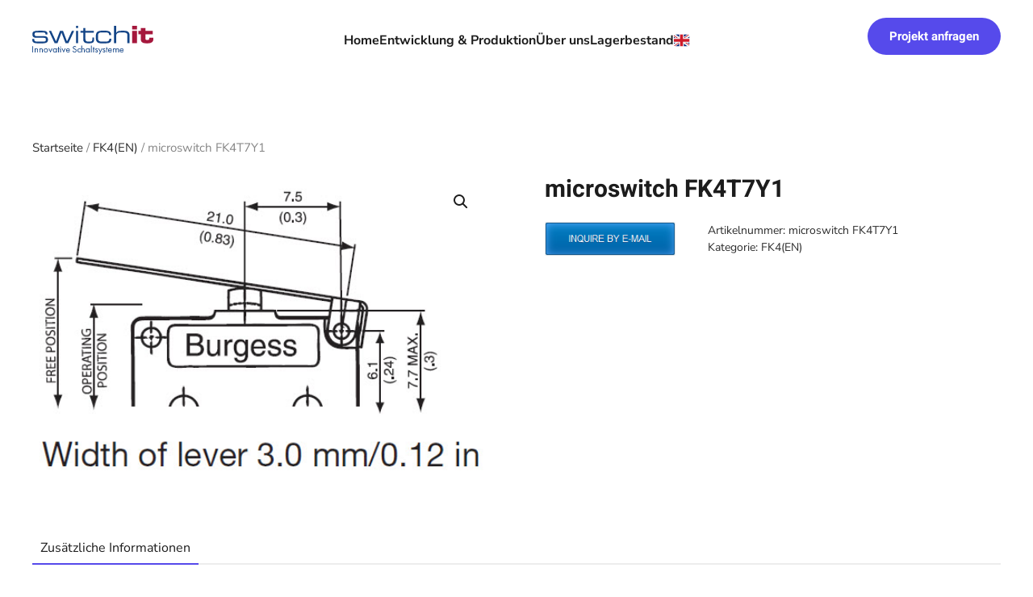

--- FILE ---
content_type: text/html; charset=UTF-8
request_url: https://switchit.de/produkt/microswitch-fk4t7y1/
body_size: 13538
content:
<!DOCTYPE html>
<html lang="de-DE">
    <head>
        <meta charset="UTF-8">
        <meta name="viewport" content="width=device-width, initial-scale=1">
        <link rel="icon" href="/wp-content/themes/yootheme/packages/theme-wordpress/assets/images/favicon.png" sizes="any">
                <link rel="apple-touch-icon" href="/wp-content/themes/yootheme/packages/theme-wordpress/assets/images/apple-touch-icon.png">
                <title>microswitch FK4T7Y1 &#8211; switch-it</title>
<meta name='robots' content='noindex, nofollow' />
<link rel='dns-prefetch' href='//hcaptcha.com' />
<link rel="alternate" type="application/rss+xml" title="switch-it &raquo; Feed" href="https://switchit.de/feed/" />
<link rel="alternate" type="application/rss+xml" title="switch-it &raquo; Kommentar-Feed" href="https://switchit.de/comments/feed/" />
<script>
window._wpemojiSettings = {"baseUrl":"https:\/\/s.w.org\/images\/core\/emoji\/16.0.1\/72x72\/","ext":".png","svgUrl":"https:\/\/s.w.org\/images\/core\/emoji\/16.0.1\/svg\/","svgExt":".svg","source":{"concatemoji":"https:\/\/switchit.de\/wp-includes\/js\/wp-emoji-release.min.js?ver=6.8.3"}};
/*! This file is auto-generated */
!function(s,n){var o,i,e;function c(e){try{var t={supportTests:e,timestamp:(new Date).valueOf()};sessionStorage.setItem(o,JSON.stringify(t))}catch(e){}}function p(e,t,n){e.clearRect(0,0,e.canvas.width,e.canvas.height),e.fillText(t,0,0);var t=new Uint32Array(e.getImageData(0,0,e.canvas.width,e.canvas.height).data),a=(e.clearRect(0,0,e.canvas.width,e.canvas.height),e.fillText(n,0,0),new Uint32Array(e.getImageData(0,0,e.canvas.width,e.canvas.height).data));return t.every(function(e,t){return e===a[t]})}function u(e,t){e.clearRect(0,0,e.canvas.width,e.canvas.height),e.fillText(t,0,0);for(var n=e.getImageData(16,16,1,1),a=0;a<n.data.length;a++)if(0!==n.data[a])return!1;return!0}function f(e,t,n,a){switch(t){case"flag":return n(e,"\ud83c\udff3\ufe0f\u200d\u26a7\ufe0f","\ud83c\udff3\ufe0f\u200b\u26a7\ufe0f")?!1:!n(e,"\ud83c\udde8\ud83c\uddf6","\ud83c\udde8\u200b\ud83c\uddf6")&&!n(e,"\ud83c\udff4\udb40\udc67\udb40\udc62\udb40\udc65\udb40\udc6e\udb40\udc67\udb40\udc7f","\ud83c\udff4\u200b\udb40\udc67\u200b\udb40\udc62\u200b\udb40\udc65\u200b\udb40\udc6e\u200b\udb40\udc67\u200b\udb40\udc7f");case"emoji":return!a(e,"\ud83e\udedf")}return!1}function g(e,t,n,a){var r="undefined"!=typeof WorkerGlobalScope&&self instanceof WorkerGlobalScope?new OffscreenCanvas(300,150):s.createElement("canvas"),o=r.getContext("2d",{willReadFrequently:!0}),i=(o.textBaseline="top",o.font="600 32px Arial",{});return e.forEach(function(e){i[e]=t(o,e,n,a)}),i}function t(e){var t=s.createElement("script");t.src=e,t.defer=!0,s.head.appendChild(t)}"undefined"!=typeof Promise&&(o="wpEmojiSettingsSupports",i=["flag","emoji"],n.supports={everything:!0,everythingExceptFlag:!0},e=new Promise(function(e){s.addEventListener("DOMContentLoaded",e,{once:!0})}),new Promise(function(t){var n=function(){try{var e=JSON.parse(sessionStorage.getItem(o));if("object"==typeof e&&"number"==typeof e.timestamp&&(new Date).valueOf()<e.timestamp+604800&&"object"==typeof e.supportTests)return e.supportTests}catch(e){}return null}();if(!n){if("undefined"!=typeof Worker&&"undefined"!=typeof OffscreenCanvas&&"undefined"!=typeof URL&&URL.createObjectURL&&"undefined"!=typeof Blob)try{var e="postMessage("+g.toString()+"("+[JSON.stringify(i),f.toString(),p.toString(),u.toString()].join(",")+"));",a=new Blob([e],{type:"text/javascript"}),r=new Worker(URL.createObjectURL(a),{name:"wpTestEmojiSupports"});return void(r.onmessage=function(e){c(n=e.data),r.terminate(),t(n)})}catch(e){}c(n=g(i,f,p,u))}t(n)}).then(function(e){for(var t in e)n.supports[t]=e[t],n.supports.everything=n.supports.everything&&n.supports[t],"flag"!==t&&(n.supports.everythingExceptFlag=n.supports.everythingExceptFlag&&n.supports[t]);n.supports.everythingExceptFlag=n.supports.everythingExceptFlag&&!n.supports.flag,n.DOMReady=!1,n.readyCallback=function(){n.DOMReady=!0}}).then(function(){return e}).then(function(){var e;n.supports.everything||(n.readyCallback(),(e=n.source||{}).concatemoji?t(e.concatemoji):e.wpemoji&&e.twemoji&&(t(e.twemoji),t(e.wpemoji)))}))}((window,document),window._wpemojiSettings);
</script>
<style id='wp-emoji-styles-inline-css'>

	img.wp-smiley, img.emoji {
		display: inline !important;
		border: none !important;
		box-shadow: none !important;
		height: 1em !important;
		width: 1em !important;
		margin: 0 0.07em !important;
		vertical-align: -0.1em !important;
		background: none !important;
		padding: 0 !important;
	}
</style>
<link rel='stylesheet' id='wp-block-library-css' href='https://switchit.de/wp-includes/css/dist/block-library/style.min.css?ver=6.8.3' media='all' />
<style id='classic-theme-styles-inline-css'>
/*! This file is auto-generated */
.wp-block-button__link{color:#fff;background-color:#32373c;border-radius:9999px;box-shadow:none;text-decoration:none;padding:calc(.667em + 2px) calc(1.333em + 2px);font-size:1.125em}.wp-block-file__button{background:#32373c;color:#fff;text-decoration:none}
</style>
<style id='global-styles-inline-css'>
:root{--wp--preset--aspect-ratio--square: 1;--wp--preset--aspect-ratio--4-3: 4/3;--wp--preset--aspect-ratio--3-4: 3/4;--wp--preset--aspect-ratio--3-2: 3/2;--wp--preset--aspect-ratio--2-3: 2/3;--wp--preset--aspect-ratio--16-9: 16/9;--wp--preset--aspect-ratio--9-16: 9/16;--wp--preset--color--black: #000000;--wp--preset--color--cyan-bluish-gray: #abb8c3;--wp--preset--color--white: #ffffff;--wp--preset--color--pale-pink: #f78da7;--wp--preset--color--vivid-red: #cf2e2e;--wp--preset--color--luminous-vivid-orange: #ff6900;--wp--preset--color--luminous-vivid-amber: #fcb900;--wp--preset--color--light-green-cyan: #7bdcb5;--wp--preset--color--vivid-green-cyan: #00d084;--wp--preset--color--pale-cyan-blue: #8ed1fc;--wp--preset--color--vivid-cyan-blue: #0693e3;--wp--preset--color--vivid-purple: #9b51e0;--wp--preset--gradient--vivid-cyan-blue-to-vivid-purple: linear-gradient(135deg,rgba(6,147,227,1) 0%,rgb(155,81,224) 100%);--wp--preset--gradient--light-green-cyan-to-vivid-green-cyan: linear-gradient(135deg,rgb(122,220,180) 0%,rgb(0,208,130) 100%);--wp--preset--gradient--luminous-vivid-amber-to-luminous-vivid-orange: linear-gradient(135deg,rgba(252,185,0,1) 0%,rgba(255,105,0,1) 100%);--wp--preset--gradient--luminous-vivid-orange-to-vivid-red: linear-gradient(135deg,rgba(255,105,0,1) 0%,rgb(207,46,46) 100%);--wp--preset--gradient--very-light-gray-to-cyan-bluish-gray: linear-gradient(135deg,rgb(238,238,238) 0%,rgb(169,184,195) 100%);--wp--preset--gradient--cool-to-warm-spectrum: linear-gradient(135deg,rgb(74,234,220) 0%,rgb(151,120,209) 20%,rgb(207,42,186) 40%,rgb(238,44,130) 60%,rgb(251,105,98) 80%,rgb(254,248,76) 100%);--wp--preset--gradient--blush-light-purple: linear-gradient(135deg,rgb(255,206,236) 0%,rgb(152,150,240) 100%);--wp--preset--gradient--blush-bordeaux: linear-gradient(135deg,rgb(254,205,165) 0%,rgb(254,45,45) 50%,rgb(107,0,62) 100%);--wp--preset--gradient--luminous-dusk: linear-gradient(135deg,rgb(255,203,112) 0%,rgb(199,81,192) 50%,rgb(65,88,208) 100%);--wp--preset--gradient--pale-ocean: linear-gradient(135deg,rgb(255,245,203) 0%,rgb(182,227,212) 50%,rgb(51,167,181) 100%);--wp--preset--gradient--electric-grass: linear-gradient(135deg,rgb(202,248,128) 0%,rgb(113,206,126) 100%);--wp--preset--gradient--midnight: linear-gradient(135deg,rgb(2,3,129) 0%,rgb(40,116,252) 100%);--wp--preset--font-size--small: 13px;--wp--preset--font-size--medium: 20px;--wp--preset--font-size--large: 36px;--wp--preset--font-size--x-large: 42px;--wp--preset--spacing--20: 0.44rem;--wp--preset--spacing--30: 0.67rem;--wp--preset--spacing--40: 1rem;--wp--preset--spacing--50: 1.5rem;--wp--preset--spacing--60: 2.25rem;--wp--preset--spacing--70: 3.38rem;--wp--preset--spacing--80: 5.06rem;--wp--preset--shadow--natural: 6px 6px 9px rgba(0, 0, 0, 0.2);--wp--preset--shadow--deep: 12px 12px 50px rgba(0, 0, 0, 0.4);--wp--preset--shadow--sharp: 6px 6px 0px rgba(0, 0, 0, 0.2);--wp--preset--shadow--outlined: 6px 6px 0px -3px rgba(255, 255, 255, 1), 6px 6px rgba(0, 0, 0, 1);--wp--preset--shadow--crisp: 6px 6px 0px rgba(0, 0, 0, 1);}:where(.is-layout-flex){gap: 0.5em;}:where(.is-layout-grid){gap: 0.5em;}body .is-layout-flex{display: flex;}.is-layout-flex{flex-wrap: wrap;align-items: center;}.is-layout-flex > :is(*, div){margin: 0;}body .is-layout-grid{display: grid;}.is-layout-grid > :is(*, div){margin: 0;}:where(.wp-block-columns.is-layout-flex){gap: 2em;}:where(.wp-block-columns.is-layout-grid){gap: 2em;}:where(.wp-block-post-template.is-layout-flex){gap: 1.25em;}:where(.wp-block-post-template.is-layout-grid){gap: 1.25em;}.has-black-color{color: var(--wp--preset--color--black) !important;}.has-cyan-bluish-gray-color{color: var(--wp--preset--color--cyan-bluish-gray) !important;}.has-white-color{color: var(--wp--preset--color--white) !important;}.has-pale-pink-color{color: var(--wp--preset--color--pale-pink) !important;}.has-vivid-red-color{color: var(--wp--preset--color--vivid-red) !important;}.has-luminous-vivid-orange-color{color: var(--wp--preset--color--luminous-vivid-orange) !important;}.has-luminous-vivid-amber-color{color: var(--wp--preset--color--luminous-vivid-amber) !important;}.has-light-green-cyan-color{color: var(--wp--preset--color--light-green-cyan) !important;}.has-vivid-green-cyan-color{color: var(--wp--preset--color--vivid-green-cyan) !important;}.has-pale-cyan-blue-color{color: var(--wp--preset--color--pale-cyan-blue) !important;}.has-vivid-cyan-blue-color{color: var(--wp--preset--color--vivid-cyan-blue) !important;}.has-vivid-purple-color{color: var(--wp--preset--color--vivid-purple) !important;}.has-black-background-color{background-color: var(--wp--preset--color--black) !important;}.has-cyan-bluish-gray-background-color{background-color: var(--wp--preset--color--cyan-bluish-gray) !important;}.has-white-background-color{background-color: var(--wp--preset--color--white) !important;}.has-pale-pink-background-color{background-color: var(--wp--preset--color--pale-pink) !important;}.has-vivid-red-background-color{background-color: var(--wp--preset--color--vivid-red) !important;}.has-luminous-vivid-orange-background-color{background-color: var(--wp--preset--color--luminous-vivid-orange) !important;}.has-luminous-vivid-amber-background-color{background-color: var(--wp--preset--color--luminous-vivid-amber) !important;}.has-light-green-cyan-background-color{background-color: var(--wp--preset--color--light-green-cyan) !important;}.has-vivid-green-cyan-background-color{background-color: var(--wp--preset--color--vivid-green-cyan) !important;}.has-pale-cyan-blue-background-color{background-color: var(--wp--preset--color--pale-cyan-blue) !important;}.has-vivid-cyan-blue-background-color{background-color: var(--wp--preset--color--vivid-cyan-blue) !important;}.has-vivid-purple-background-color{background-color: var(--wp--preset--color--vivid-purple) !important;}.has-black-border-color{border-color: var(--wp--preset--color--black) !important;}.has-cyan-bluish-gray-border-color{border-color: var(--wp--preset--color--cyan-bluish-gray) !important;}.has-white-border-color{border-color: var(--wp--preset--color--white) !important;}.has-pale-pink-border-color{border-color: var(--wp--preset--color--pale-pink) !important;}.has-vivid-red-border-color{border-color: var(--wp--preset--color--vivid-red) !important;}.has-luminous-vivid-orange-border-color{border-color: var(--wp--preset--color--luminous-vivid-orange) !important;}.has-luminous-vivid-amber-border-color{border-color: var(--wp--preset--color--luminous-vivid-amber) !important;}.has-light-green-cyan-border-color{border-color: var(--wp--preset--color--light-green-cyan) !important;}.has-vivid-green-cyan-border-color{border-color: var(--wp--preset--color--vivid-green-cyan) !important;}.has-pale-cyan-blue-border-color{border-color: var(--wp--preset--color--pale-cyan-blue) !important;}.has-vivid-cyan-blue-border-color{border-color: var(--wp--preset--color--vivid-cyan-blue) !important;}.has-vivid-purple-border-color{border-color: var(--wp--preset--color--vivid-purple) !important;}.has-vivid-cyan-blue-to-vivid-purple-gradient-background{background: var(--wp--preset--gradient--vivid-cyan-blue-to-vivid-purple) !important;}.has-light-green-cyan-to-vivid-green-cyan-gradient-background{background: var(--wp--preset--gradient--light-green-cyan-to-vivid-green-cyan) !important;}.has-luminous-vivid-amber-to-luminous-vivid-orange-gradient-background{background: var(--wp--preset--gradient--luminous-vivid-amber-to-luminous-vivid-orange) !important;}.has-luminous-vivid-orange-to-vivid-red-gradient-background{background: var(--wp--preset--gradient--luminous-vivid-orange-to-vivid-red) !important;}.has-very-light-gray-to-cyan-bluish-gray-gradient-background{background: var(--wp--preset--gradient--very-light-gray-to-cyan-bluish-gray) !important;}.has-cool-to-warm-spectrum-gradient-background{background: var(--wp--preset--gradient--cool-to-warm-spectrum) !important;}.has-blush-light-purple-gradient-background{background: var(--wp--preset--gradient--blush-light-purple) !important;}.has-blush-bordeaux-gradient-background{background: var(--wp--preset--gradient--blush-bordeaux) !important;}.has-luminous-dusk-gradient-background{background: var(--wp--preset--gradient--luminous-dusk) !important;}.has-pale-ocean-gradient-background{background: var(--wp--preset--gradient--pale-ocean) !important;}.has-electric-grass-gradient-background{background: var(--wp--preset--gradient--electric-grass) !important;}.has-midnight-gradient-background{background: var(--wp--preset--gradient--midnight) !important;}.has-small-font-size{font-size: var(--wp--preset--font-size--small) !important;}.has-medium-font-size{font-size: var(--wp--preset--font-size--medium) !important;}.has-large-font-size{font-size: var(--wp--preset--font-size--large) !important;}.has-x-large-font-size{font-size: var(--wp--preset--font-size--x-large) !important;}
:where(.wp-block-post-template.is-layout-flex){gap: 1.25em;}:where(.wp-block-post-template.is-layout-grid){gap: 1.25em;}
:where(.wp-block-columns.is-layout-flex){gap: 2em;}:where(.wp-block-columns.is-layout-grid){gap: 2em;}
:root :where(.wp-block-pullquote){font-size: 1.5em;line-height: 1.6;}
</style>
<link rel='stylesheet' id='contact-form-7-css' href='https://switchit.de/wp-content/plugins/contact-form-7/includes/css/styles.css?ver=6.1.3' media='all' />
<link rel='stylesheet' id='photoswipe-css' href='https://switchit.de/wp-content/plugins/woocommerce/assets/css/photoswipe/photoswipe.min.css?ver=10.3.4' media='all' />
<link rel='stylesheet' id='photoswipe-default-skin-css' href='https://switchit.de/wp-content/plugins/woocommerce/assets/css/photoswipe/default-skin/default-skin.min.css?ver=10.3.4' media='all' />
<style id='woocommerce-inline-inline-css'>
.woocommerce form .form-row .required { visibility: visible; }
</style>
<link rel='stylesheet' id='brands-styles-css' href='https://switchit.de/wp-content/plugins/woocommerce/assets/css/brands.css?ver=10.3.4' media='all' />
<link href="https://switchit.de/wp-content/themes/yootheme/css/theme.1.css?ver=1761332123" rel="stylesheet">
<link href="https://switchit.de/wp-content/themes/yootheme/css/theme.update.css?ver=4.5.31" rel="stylesheet">
<script src="https://switchit.de/wp-includes/js/jquery/jquery.min.js?ver=3.7.1" id="jquery-core-js"></script>
<script src="https://switchit.de/wp-includes/js/jquery/jquery-migrate.min.js?ver=3.4.1" id="jquery-migrate-js"></script>
<script src="https://switchit.de/wp-content/plugins/woocommerce/assets/js/jquery-blockui/jquery.blockUI.min.js?ver=2.7.0-wc.10.3.4" id="wc-jquery-blockui-js" defer data-wp-strategy="defer"></script>
<script id="wc-add-to-cart-js-extra">
var wc_add_to_cart_params = {"ajax_url":"\/wp-admin\/admin-ajax.php","wc_ajax_url":"\/?wc-ajax=%%endpoint%%","i18n_view_cart":"Warenkorb anzeigen","cart_url":"https:\/\/switchit.de","is_cart":"","cart_redirect_after_add":"no"};
</script>
<script src="https://switchit.de/wp-content/plugins/woocommerce/assets/js/frontend/add-to-cart.min.js?ver=10.3.4" id="wc-add-to-cart-js" defer data-wp-strategy="defer"></script>
<script src="https://switchit.de/wp-content/plugins/woocommerce/assets/js/zoom/jquery.zoom.min.js?ver=1.7.21-wc.10.3.4" id="wc-zoom-js" defer data-wp-strategy="defer"></script>
<script src="https://switchit.de/wp-content/plugins/woocommerce/assets/js/flexslider/jquery.flexslider.min.js?ver=2.7.2-wc.10.3.4" id="wc-flexslider-js" defer data-wp-strategy="defer"></script>
<script src="https://switchit.de/wp-content/plugins/woocommerce/assets/js/photoswipe/photoswipe.min.js?ver=4.1.1-wc.10.3.4" id="wc-photoswipe-js" defer data-wp-strategy="defer"></script>
<script src="https://switchit.de/wp-content/plugins/woocommerce/assets/js/photoswipe/photoswipe-ui-default.min.js?ver=4.1.1-wc.10.3.4" id="wc-photoswipe-ui-default-js" defer data-wp-strategy="defer"></script>
<script id="wc-single-product-js-extra">
var wc_single_product_params = {"i18n_required_rating_text":"Bitte w\u00e4hle eine Bewertung","i18n_rating_options":["1 von 5\u00a0Sternen","2 von 5\u00a0Sternen","3 von 5\u00a0Sternen","4 von 5\u00a0Sternen","5 von 5\u00a0Sternen"],"i18n_product_gallery_trigger_text":"Bildergalerie im Vollbildmodus anzeigen","review_rating_required":"yes","flexslider":{"rtl":false,"animation":"slide","smoothHeight":true,"directionNav":false,"controlNav":"thumbnails","slideshow":false,"animationSpeed":500,"animationLoop":false,"allowOneSlide":false},"zoom_enabled":"1","zoom_options":[],"photoswipe_enabled":"1","photoswipe_options":{"shareEl":false,"closeOnScroll":false,"history":false,"hideAnimationDuration":0,"showAnimationDuration":0},"flexslider_enabled":"1"};
</script>
<script src="https://switchit.de/wp-content/plugins/woocommerce/assets/js/frontend/single-product.min.js?ver=10.3.4" id="wc-single-product-js" defer data-wp-strategy="defer"></script>
<script src="https://switchit.de/wp-content/plugins/woocommerce/assets/js/js-cookie/js.cookie.min.js?ver=2.1.4-wc.10.3.4" id="wc-js-cookie-js" defer data-wp-strategy="defer"></script>
<script id="woocommerce-js-extra">
var woocommerce_params = {"ajax_url":"\/wp-admin\/admin-ajax.php","wc_ajax_url":"\/?wc-ajax=%%endpoint%%","i18n_password_show":"Passwort anzeigen","i18n_password_hide":"Passwort ausblenden"};
</script>
<script src="https://switchit.de/wp-content/plugins/woocommerce/assets/js/frontend/woocommerce.min.js?ver=10.3.4" id="woocommerce-js" defer data-wp-strategy="defer"></script>
<link rel="https://api.w.org/" href="https://switchit.de/wp-json/" /><link rel="alternate" title="JSON" type="application/json" href="https://switchit.de/wp-json/wp/v2/product/5162" /><link rel="EditURI" type="application/rsd+xml" title="RSD" href="https://switchit.de/xmlrpc.php?rsd" />
<meta name="generator" content="WordPress 6.8.3" />
<meta name="generator" content="WooCommerce 10.3.4" />
<link rel="canonical" href="https://switchit.de/produkt/microswitch-fk4t7y1/" />
<link rel='shortlink' href='https://switchit.de/?p=5162' />
<link rel="alternate" title="oEmbed (JSON)" type="application/json+oembed" href="https://switchit.de/wp-json/oembed/1.0/embed?url=https%3A%2F%2Fswitchit.de%2Fprodukt%2Fmicroswitch-fk4t7y1%2F" />
<link rel="alternate" title="oEmbed (XML)" type="text/xml+oembed" href="https://switchit.de/wp-json/oembed/1.0/embed?url=https%3A%2F%2Fswitchit.de%2Fprodukt%2Fmicroswitch-fk4t7y1%2F&#038;format=xml" />
<script>var _etrackerOnReady = [];</script><script type="text/javascript" id="_etLoader" charset="UTF-8" data-secure-code="KnsbVg" data-block-cookies="true" src="//code.etracker.com/code/e.js" data-plugin-version="WP:etracker:2.7.6" async></script><script>et_pagename = (function(html){var txt = document.createElement("textarea");txt.innerHTML = html;return txt.value;}('microswitch FK4T7Y1'))</script>
<style>
.h-captcha{position:relative;display:block;margin-bottom:2rem;padding:0;clear:both}.h-captcha[data-size="normal"]{width:303px;height:78px}.h-captcha[data-size="compact"]{width:164px;height:144px}.h-captcha[data-size="invisible"]{display:none}.h-captcha iframe{z-index:1}.h-captcha::before{content:"";display:block;position:absolute;top:0;left:0;background:url(https://switchit.de/wp-content/plugins/hcaptcha-for-forms-and-more/assets/images/hcaptcha-div-logo.svg) no-repeat;border:1px solid #fff0;border-radius:4px;box-sizing:border-box}.h-captcha::after{content:"The hCaptcha loading is delayed until user interaction.";font:13px/1.35 system-ui,-apple-system,Segoe UI,Roboto,Arial,sans-serif;display:block;position:absolute;top:0;left:0;box-sizing:border-box;color:red;opacity:0}.h-captcha:not(:has(iframe))::after{animation:hcap-msg-fade-in .3s ease forwards;animation-delay:2s}.h-captcha:has(iframe)::after{animation:none;opacity:0}@keyframes hcap-msg-fade-in{to{opacity:1}}.h-captcha[data-size="normal"]::before{width:300px;height:74px;background-position:94% 28%}.h-captcha[data-size="normal"]::after{padding:19px 75px 16px 10px}.h-captcha[data-size="compact"]::before{width:156px;height:136px;background-position:50% 79%}.h-captcha[data-size="compact"]::after{padding:10px 10px 16px 10px}.h-captcha[data-theme="light"]::before,body.is-light-theme .h-captcha[data-theme="auto"]::before,.h-captcha[data-theme="auto"]::before{background-color:#fafafa;border:1px solid #e0e0e0}.h-captcha[data-theme="dark"]::before,body.is-dark-theme .h-captcha[data-theme="auto"]::before,html.wp-dark-mode-active .h-captcha[data-theme="auto"]::before,html.drdt-dark-mode .h-captcha[data-theme="auto"]::before{background-image:url(https://switchit.de/wp-content/plugins/hcaptcha-for-forms-and-more/assets/images/hcaptcha-div-logo-white.svg);background-repeat:no-repeat;background-color:#333;border:1px solid #f5f5f5}@media (prefers-color-scheme:dark){.h-captcha[data-theme="auto"]::before{background-image:url(https://switchit.de/wp-content/plugins/hcaptcha-for-forms-and-more/assets/images/hcaptcha-div-logo-white.svg);background-repeat:no-repeat;background-color:#333;border:1px solid #f5f5f5}}.h-captcha[data-theme="custom"]::before{background-color:initial}.h-captcha[data-size="invisible"]::before,.h-captcha[data-size="invisible"]::after{display:none}.h-captcha iframe{position:relative}div[style*="z-index: 2147483647"] div[style*="border-width: 11px"][style*="position: absolute"][style*="pointer-events: none"]{border-style:none}
</style>
	<noscript><style>.woocommerce-product-gallery{ opacity: 1 !important; }</style></noscript>
	<style>
span[data-name="hcap-cf7"] .h-captcha{margin-bottom:0}span[data-name="hcap-cf7"]~input[type="submit"],span[data-name="hcap-cf7"]~button[type="submit"]{margin-top:2rem}
</style>
<script src="https://switchit.de/wp-content/themes/yootheme/vendor/assets/uikit/dist/js/uikit.min.js?ver=4.5.31"></script>
<script src="https://switchit.de/wp-content/themes/yootheme/vendor/assets/uikit/dist/js/uikit-icons-tech-space.min.js?ver=4.5.31"></script>
<script src="https://switchit.de/wp-content/themes/yootheme/js/theme.js?ver=4.5.31"></script>
<script>window.yootheme ||= {}; var $theme = yootheme.theme = {"i18n":{"close":{"label":"Schlie\u00dfen","0":"yootheme"},"totop":{"label":"Back to top","0":"yootheme"},"marker":{"label":"Open","0":"yootheme"},"navbarToggleIcon":{"label":"Men\u00fc \u00f6ffnen","0":"yootheme"},"paginationPrevious":{"label":"Vorherige Seite","0":"yootheme"},"paginationNext":{"label":"N\u00e4chste Seite","0":"yootheme"},"searchIcon":{"toggle":"Open Search","submit":"Suche starten"},"slider":{"next":"N\u00e4chstes Bild","previous":"Vorheriges Bild","slideX":"Bild %s","slideLabel":"%s von %s"},"slideshow":{"next":"N\u00e4chstes Bild","previous":"Vorheriges Bild","slideX":"Bild %s","slideLabel":"%s von %s"},"lightboxPanel":{"next":"N\u00e4chstes Bild","previous":"Vorheriges Bild","slideLabel":"%s von %s","close":"Schlie\u00dfen"}}};</script>
    </head>
    <body class="wp-singular product-template-default single single-product postid-5162 wp-theme-yootheme  theme-yootheme woocommerce woocommerce-page woocommerce-no-js">

        
        <div class="uk-hidden-visually uk-notification uk-notification-top-left uk-width-auto">
            <div class="uk-notification-message">
                <a href="#tm-main" class="uk-link-reset">Zum Hauptinhalt springen</a>
            </div>
        </div>

        
        
        <div class="tm-page">

                        


<header class="tm-header-mobile uk-hidden@m">


    
        <div class="uk-navbar-container">

            <div class="uk-container uk-container-expand">
                <nav class="uk-navbar" uk-navbar="{&quot;align&quot;:&quot;left&quot;,&quot;container&quot;:&quot;.tm-header-mobile&quot;,&quot;boundary&quot;:&quot;.tm-header-mobile .uk-navbar-container&quot;}">

                                        <div class="uk-navbar-left ">

                                                    <a href="https://switchit.de/" aria-label="Zurück zur Startseite" class="uk-logo uk-navbar-item">
    <img alt="switch-it Innovative Schaltsysteme" loading="eager" width="150" height="36" src="/wp-content/uploads/2025/08/Switch-it-Logo.svg"></a>                        
                        
                        
                    </div>
                    
                    
                                        <div class="uk-navbar-right">

                                                                            
                                                    <a uk-toggle href="#tm-dialog-mobile" class="uk-navbar-toggle">

        
        <div uk-navbar-toggle-icon></div>

        
    </a>                        
                    </div>
                    
                </nav>
            </div>

        </div>

    



        <div id="tm-dialog-mobile" uk-offcanvas="container: true; overlay: true" mode="slide" flip>
        <div class="uk-offcanvas-bar uk-flex uk-flex-column">

                        <button class="uk-offcanvas-close uk-close-large" type="button" uk-close uk-toggle="cls: uk-close-large; mode: media; media: @s"></button>
            
                        <div class="uk-margin-auto-bottom">
                
<div class="uk-panel widget widget_nav_menu" id="nav_menu-2">

    
    
<ul class="uk-nav uk-nav-default">
    
	<li class="menu-item menu-item-type-post_type menu-item-object-page menu-item-home"><a href="https://switchit.de/">Home</a></li>
	<li class="menu-item menu-item-type-post_type menu-item-object-page"><a href="https://switchit.de/produktion/">Entwicklung & Produktion</a></li>
	<li class="menu-item menu-item-type-post_type menu-item-object-page"><a href="https://switchit.de/unternehmen/">Über uns</a></li>
	<li class="menu-item menu-item-type-post_type menu-item-object-page"><a href="https://switchit.de/produktsortiment/">Lagerbestand</a></li>
	<li class="lang-item lang-item-6 lang-item-en no-translation lang-item-first menu-item menu-item-type-custom menu-item-object-custom"><a href="https://switchit.de/en/home/"><img src="/wp-content/polylang/en_GB.svg" alt="English" /></a></li></ul>

</div>
            </div>
            
            
        </div>
    </div>
    
    
    

</header>




<header class="tm-header uk-visible@m">



        <div uk-sticky media="@m" show-on-up animation="uk-animation-slide-top" cls-active="uk-navbar-sticky" sel-target=".uk-navbar-container">
    
        <div class="uk-navbar-container">

            <div class="uk-container uk-container-xlarge">
                <nav class="uk-navbar" uk-navbar="{&quot;align&quot;:&quot;left&quot;,&quot;container&quot;:&quot;.tm-header &gt; [uk-sticky]&quot;,&quot;boundary&quot;:&quot;.tm-header .uk-navbar-container&quot;}">

                                        <div class="uk-navbar-left ">

                                                    <a href="https://switchit.de/" aria-label="Zurück zur Startseite" class="uk-logo uk-navbar-item">
    <img alt="switch-it Innovative Schaltsysteme" loading="eager" width="150" height="36" src="/wp-content/uploads/2025/08/Switch-it-Logo.svg"></a>                        
                        
                        
                    </div>
                    
                                        <div class="uk-navbar-center">

                        
                                                    
<ul class="uk-navbar-nav">
    
	<li class="menu-item menu-item-type-post_type menu-item-object-page menu-item-home"><a href="https://switchit.de/">Home</a></li>
	<li class="menu-item menu-item-type-post_type menu-item-object-page"><a href="https://switchit.de/produktion/">Entwicklung & Produktion</a></li>
	<li class="menu-item menu-item-type-post_type menu-item-object-page"><a href="https://switchit.de/unternehmen/">Über uns</a></li>
	<li class="menu-item menu-item-type-post_type menu-item-object-page"><a href="https://switchit.de/produktsortiment/">Lagerbestand</a></li>
	<li class="lang-item lang-item-6 lang-item-en no-translation lang-item-first menu-item menu-item-type-custom menu-item-object-custom"><a href="https://switchit.de/en/home/"><img src="/wp-content/polylang/en_GB.svg" alt="English" /></a></li></ul>
                        
                    </div>
                    
                                        <div class="uk-navbar-right">

                        
                                                    
<div class="uk-navbar-item widget widget_custom_html" id="custom_html-2">

    
    <div class="textwidget custom-html-widget"><div class="uk-align-right uk-margin-small">     
<a class="el-content uk-button uk-button-primary" href="/kontakt">
    
        Projekt anfragen    
    
</a>


        
    
    
</div></div>
</div>
                        
                    </div>
                    
                </nav>
            </div>

        </div>

        </div>
    







</header>

            
            
            <main id="tm-main"  class="tm-main uk-section uk-section-default" uk-height-viewport="expand: true">

                                <div class="uk-container">

                    
                            
                
	<div id="primary" class="content-area"><main id="main" class="site-main" role="main"><nav class="woocommerce-breadcrumb" aria-label="Breadcrumb"><a href="https://switchit.de">Startseite</a>&nbsp;&#47;&nbsp;<a href="https://switchit.de/produkt-kategorie/fk4en/">FK4(EN)</a>&nbsp;&#47;&nbsp;microswitch FK4T7Y1</nav>
					
			<div class="woocommerce-notices-wrapper"></div><div id="product-5162" class="product type-product post-5162 status-publish first instock product_cat-fk4en has-post-thumbnail product-type-simple">

	<div class="woocommerce-product-gallery woocommerce-product-gallery--with-images woocommerce-product-gallery--columns-4 images" data-columns="4" style="opacity: 0; transition: opacity .25s ease-in-out;">
	<div class="woocommerce-product-gallery__wrapper">
		<div data-thumb="https://switchit.de/wp-content/uploads/2020/06/FK4-04-Hebel-Y1-100x100.jpg" data-thumb-alt="microswitch FK4T7Y1" data-thumb-srcset="https://switchit.de/wp-content/uploads/2020/06/FK4-04-Hebel-Y1-100x100.jpg 100w, https://switchit.de/wp-content/uploads/2020/06/FK4-04-Hebel-Y1-150x150.jpg 150w, https://switchit.de/wp-content/uploads/2020/06/FK4-04-Hebel-Y1-66x66.jpg 66w"  data-thumb-sizes="(max-width: 100px) 100vw, 100px" class="woocommerce-product-gallery__image"><a href="https://switchit.de/wp-content/uploads/2020/06/FK4-04-Hebel-Y1.jpg"><img width="518" height="343" src="https://switchit.de/wp-content/uploads/2020/06/FK4-04-Hebel-Y1.jpg" class="wp-post-image" alt="microswitch FK4T7Y1" data-caption="" data-src="https://switchit.de/wp-content/uploads/2020/06/FK4-04-Hebel-Y1.jpg" data-large_image="https://switchit.de/wp-content/uploads/2020/06/FK4-04-Hebel-Y1.jpg" data-large_image_width="518" data-large_image_height="343" decoding="async" fetchpriority="high" srcset="https://switchit.de/wp-content/uploads/2020/06/FK4-04-Hebel-Y1.jpg 518w, https://switchit.de/wp-content/uploads/2020/06/FK4-04-Hebel-Y1-500x331.jpg 500w, https://switchit.de/wp-content/uploads/2020/06/FK4-04-Hebel-Y1-416x275.jpg 416w, https://switchit.de/wp-content/uploads/2020/06/FK4-04-Hebel-Y1-300x199.jpg 300w, https://switchit.de/wp-content/uploads/2020/06/FK4-04-Hebel-Y1-200x132.jpg 200w, https://switchit.de/wp-content/uploads/2020/06/FK4-04-Hebel-Y1-400x265.jpg 400w" sizes="(max-width: 518px) 100vw, 518px" /></a></div>	</div>
</div>

	<div class="summary entry-summary">
		<h1 class="product_title entry-title">microswitch FK4T7Y1</h1><p class="price"></p>
<div class="woocommerce-product-details__short-description">
	<p><a href="mailto:shop@switchit.de?subject=microswitch FK4T7Y1"><img class="size-full wp-image-21344 alignleft" src="https://switchit.de/wp-content/uploads/2020/06/ButtonScreenEn.png" alt="" width="162" height="44" /></a></p>
</div>
<div class="product_meta">

	
	
		<span class="sku_wrapper">Artikelnummer: <span class="sku">microswitch FK4T7Y1</span></span>

	
	<span class="posted_in">Kategorie: <a href="https://switchit.de/produkt-kategorie/fk4en/" rel="tag">FK4(EN)</a></span>
	
	
</div>
	</div>

	
	<div class="woocommerce-tabs wc-tabs-wrapper">
		<ul class="tabs wc-tabs" role="tablist">
							<li role="presentation" class="additional_information_tab" id="tab-title-additional_information">
					<a href="#tab-additional_information" role="tab" aria-controls="tab-additional_information">
						Zusätzliche Informationen					</a>
				</li>
					</ul>
					<div class="woocommerce-Tabs-panel woocommerce-Tabs-panel--additional_information panel entry-content wc-tab" id="tab-additional_information" role="tabpanel" aria-labelledby="tab-title-additional_information">
				
	<h2>Zusätzliche Informationen</h2>

<table class="woocommerce-product-attributes shop_attributes" aria-label="Produktdetails">
			<tr class="woocommerce-product-attributes-item woocommerce-product-attributes-item--attribute_pa_item-desription">
			<th class="woocommerce-product-attributes-item__label" scope="row">Item desription</th>
			<td class="woocommerce-product-attributes-item__value"><p><a href="https://switchit.de/item-desription/microswitch-snap-action-switch/" rel="tag">microswitch / snap action switch</a></p>
</td>
		</tr>
			<tr class="woocommerce-product-attributes-item woocommerce-product-attributes-item--attribute_pa_main-group">
			<th class="woocommerce-product-attributes-item__label" scope="row">Main Group</th>
			<td class="woocommerce-product-attributes-item__value"><p><a href="https://switchit.de/main-group/ultra-miniature-switches/" rel="tag">ultra miniature switches</a></p>
</td>
		</tr>
			<tr class="woocommerce-product-attributes-item woocommerce-product-attributes-item--attribute_pa_circuit">
			<th class="woocommerce-product-attributes-item__label" scope="row">Circuit</th>
			<td class="woocommerce-product-attributes-item__value"><p><a href="https://switchit.de/circuit/change-over-standard/" rel="tag">change-over (standard)</a></p>
</td>
		</tr>
			<tr class="woocommerce-product-attributes-item woocommerce-product-attributes-item--attribute_pa_ip-protection">
			<th class="woocommerce-product-attributes-item__label" scope="row">IP protection</th>
			<td class="woocommerce-product-attributes-item__value"><p><a href="https://switchit.de/ip-protection/not-sealed-ip-40/" rel="tag">not sealed (IP 40)</a></p>
</td>
		</tr>
			<tr class="woocommerce-product-attributes-item woocommerce-product-attributes-item--attribute_pa_actuator">
			<th class="woocommerce-product-attributes-item__label" scope="row">Actuator</th>
			<td class="woocommerce-product-attributes-item__value"><p><a href="https://switchit.de/actuator/plain-lever-y1-210-mm-long/" rel="tag">plain lever Y1, 21,0 mm long</a></p>
</td>
		</tr>
			<tr class="woocommerce-product-attributes-item woocommerce-product-attributes-item--attribute_pa_actuating-force">
			<th class="woocommerce-product-attributes-item__label" scope="row">Actuating force</th>
			<td class="woocommerce-product-attributes-item__value"><p><a href="https://switchit.de/actuating-force/standard/" rel="tag">standard</a></p>
</td>
		</tr>
			<tr class="woocommerce-product-attributes-item woocommerce-product-attributes-item--attribute_pa_mounting">
			<th class="woocommerce-product-attributes-item__label" scope="row">Mounting</th>
			<td class="woocommerce-product-attributes-item__value"><p><a href="https://switchit.de/mounting/screws-m2/" rel="tag">screws M2</a></p>
</td>
		</tr>
			<tr class="woocommerce-product-attributes-item woocommerce-product-attributes-item--attribute_pa_terminals">
			<th class="woocommerce-product-attributes-item__label" scope="row">Terminals</th>
			<td class="woocommerce-product-attributes-item__value"><p><a href="https://switchit.de/terminals/solder-terminals-05x35x36-long/" rel="tag">solder terminals 0,5&#215;3,5&#215;3,6 long</a></p>
</td>
		</tr>
			<tr class="woocommerce-product-attributes-item woocommerce-product-attributes-item--attribute_pa_contact-material">
			<th class="woocommerce-product-attributes-item__label" scope="row">Contact Material</th>
			<td class="woocommerce-product-attributes-item__value"><p><a href="https://switchit.de/contact-material/contacts-silver/" rel="tag">contacts silver</a></p>
</td>
		</tr>
			<tr class="woocommerce-product-attributes-item woocommerce-product-attributes-item--attribute_pa_special-features">
			<th class="woocommerce-product-attributes-item__label" scope="row">Special features</th>
			<td class="woocommerce-product-attributes-item__value"><p><a href="https://switchit.de/special-features/keine/" rel="tag">keine</a></p>
</td>
		</tr>
			<tr class="woocommerce-product-attributes-item woocommerce-product-attributes-item--attribute_pa_approvals">
			<th class="woocommerce-product-attributes-item__label" scope="row">Approvals</th>
			<td class="woocommerce-product-attributes-item__value"><p><a href="https://switchit.de/approvals/ul/" rel="tag">UL</a></p>
</td>
		</tr>
			<tr class="woocommerce-product-attributes-item woocommerce-product-attributes-item--attribute_pa_price">
			<th class="woocommerce-product-attributes-item__label" scope="row">Price</th>
			<td class="woocommerce-product-attributes-item__value"><p><a href="https://switchit.de/price/please-request/" rel="tag">please request</a></p>
</td>
		</tr>
			<tr class="woocommerce-product-attributes-item woocommerce-product-attributes-item--attribute_pa_delivery-time">
			<th class="woocommerce-product-attributes-item__label" scope="row">Delivery time</th>
			<td class="woocommerce-product-attributes-item__value"><p><a href="https://switchit.de/delivery-time/please-request/" rel="tag">please request</a></p>
</td>
		</tr>
	</table>
			</div>
		
			</div>


	<section class="related products">

					<h2>Ähnliche Produkte</h2>
				<ul class="products columns-4">

			
					<li class="product type-product post-5163 status-publish first instock product_cat-fk4en has-post-thumbnail product-type-simple">
	<a href="https://switchit.de/produkt/microswitch-fk4t7yc/" class="woocommerce-LoopProduct-link woocommerce-loop-product__link"><img width="500" height="315" src="https://switchit.de/wp-content/uploads/2020/06/FK4-05-Hebel-YC-500x315.jpg" class="attachment-woocommerce_thumbnail size-woocommerce_thumbnail" alt="microswitch FK4T7YC" decoding="async" loading="lazy" srcset="https://switchit.de/wp-content/uploads/2020/06/FK4-05-Hebel-YC-500x315.jpg 500w, https://switchit.de/wp-content/uploads/2020/06/FK4-05-Hebel-YC-416x262.jpg 416w, https://switchit.de/wp-content/uploads/2020/06/FK4-05-Hebel-YC-300x189.jpg 300w, https://switchit.de/wp-content/uploads/2020/06/FK4-05-Hebel-YC-320x202.jpg 320w, https://switchit.de/wp-content/uploads/2020/06/FK4-05-Hebel-YC-200x126.jpg 200w, https://switchit.de/wp-content/uploads/2020/06/FK4-05-Hebel-YC-400x252.jpg 400w, https://switchit.de/wp-content/uploads/2020/06/FK4-05-Hebel-YC.jpg 518w" sizes="(max-width: 500px) 100vw, 500px" /><h2 class="woocommerce-loop-product__title">microswitch FK4T7YC</h2>
</a><a href="https://switchit.de/produkt/microswitch-fk4t7yc/" aria-describedby="woocommerce_loop_add_to_cart_link_describedby_5163" data-quantity="1" class="button product_type_simple" data-product_pid="microswitch FK4T7YC" data-product_name="microswitch FK4T7YC" data-product_price="0" data-product_currency="EUR" data-product_category="[&quot;FK4(EN)&quot;]" data-product_id="5163" data-product_sku="microswitch FK4T7YC" aria-label="Lese mehr über &#8222;microswitch FK4T7YC&#8220;" rel="nofollow" data-success_message="">Weiterlesen</a>	<span id="woocommerce_loop_add_to_cart_link_describedby_5163" class="screen-reader-text">
			</span>
</li>

			
					<li class="product type-product post-5161 status-publish instock product_cat-fk4en has-post-thumbnail product-type-simple">
	<a href="https://switchit.de/produkt/microswitch-fk4t7/" class="woocommerce-LoopProduct-link woocommerce-loop-product__link"><img width="228" height="236" src="https://switchit.de/wp-content/uploads/2020/06/FK4-01-Schalter.jpg" class="attachment-woocommerce_thumbnail size-woocommerce_thumbnail" alt="microswitch FK4T7" decoding="async" loading="lazy" srcset="https://switchit.de/wp-content/uploads/2020/06/FK4-01-Schalter.jpg 228w, https://switchit.de/wp-content/uploads/2020/06/FK4-01-Schalter-200x207.jpg 200w" sizes="(max-width: 228px) 100vw, 228px" /><h2 class="woocommerce-loop-product__title">microswitch FK4T7</h2>
</a><a href="https://switchit.de/produkt/microswitch-fk4t7/" aria-describedby="woocommerce_loop_add_to_cart_link_describedby_5161" data-quantity="1" class="button product_type_simple" data-product_pid="microswitch FK4T7" data-product_name="microswitch FK4T7" data-product_price="0" data-product_currency="EUR" data-product_category="[&quot;FK4(EN)&quot;]" data-product_id="5161" data-product_sku="microswitch FK4T7" aria-label="Lese mehr über &#8222;microswitch FK4T7&#8220;" rel="nofollow" data-success_message="">Weiterlesen</a>	<span id="woocommerce_loop_add_to_cart_link_describedby_5161" class="screen-reader-text">
			</span>
</li>

			
		</ul>

	</section>
	</div>


		
	</main></div>
	
        
                        
                </div>
                
            </main>

            
                        <footer>
                <!-- Builder #footer -->
<div class="uk-section-default uk-section uk-section-large">
    
        
        
        
            
                                <div class="uk-container">                
                    <div class="uk-grid tm-grid-expand uk-grid-row-large uk-grid-margin-large" uk-grid>
<div class="uk-width-1-3@m">
    
        
            
            
            
                
                    
<div class="uk-panel widget widget_custom_html">
    
    <div class="textwidget custom-html-widget"><div class="uk-h4">
	
Produktion und Entwicklung</div>
switch-it Assembling GmbH<br>
Margarete-Steiff-Straße 4<br>
26160 Bad Zwischenahn</div>
</div>
                
            
        
    
</div>
<div class="uk-width-1-3@m">
    
        
            
            
            
                
                    
<div class="uk-panel widget widget_custom_html">
    
    <div class="textwidget custom-html-widget"><div class="uk-h4">
	
Vertrieb</div>
switch-it GmbH<br>
Loderweg 6<br>
91550 Dinkelsbühl</div>
</div>
                
            
        
    
</div>
<div class="uk-width-1-3@m">
    
        
            
            
            
                
                    
<div class="uk-panel widget widget_custom_html">
    
    <div class="textwidget custom-html-widget"><div class="uk-h3">Erzählen Sie uns von Ihrem Vorhaben. Wir freuen uns auf Ihr Projekt.</div>
<hr>
<div class="uk-margin uk-text-left">
<a class="el-content uk-button uk-button-primary" href="/kontakt">
Projekt starten</a>
</div>
</div>
</div>
                
            
        
    
</div></div>
                                </div>                
            
        
    
</div>
<div class="uk-section-default uk-section uk-section-small uk-padding-remove-top">
    
        
        
        
            
                                <div class="uk-container">                
                    <div class="uk-grid tm-grid-expand uk-child-width-1-1 uk-grid-margin">
<div class="uk-width-1-1@m">
    
        
            
            
            
                
                    <hr>
                
            
        
    
</div></div><div class="uk-grid tm-grid-expand uk-grid-margin" uk-grid>
<div class="uk-width-1-2@s">
    
        
            
            
            
                
                    
<div class="uk-panel widget widget_custom_html">
    
    <div class="textwidget custom-html-widget"><a href="/impressum-datenschutz" class="uk-link-muted uk-text-small">Impressum, AGB &amp; Datenschutz</a></div>
</div>
                
            
        
    
</div>
<div class="uk-width-1-2@s">
    
        
            
            
            
                
                    
                
            
        
    
</div></div>
                                </div>                
            
        
    
</div>            </footer>
            
        </div>

        
        <script type="speculationrules">
{"prefetch":[{"source":"document","where":{"and":[{"href_matches":"\/*"},{"not":{"href_matches":["\/wp-*.php","\/wp-admin\/*","\/wp-content\/uploads\/*","\/wp-content\/*","\/wp-content\/plugins\/*","\/wp-content\/themes\/yootheme\/*","\/*\\?(.+)"]}},{"not":{"selector_matches":"a[rel~=\"nofollow\"]"}},{"not":{"selector_matches":".no-prefetch, .no-prefetch a"}}]},"eagerness":"conservative"}]}
</script>
<script type="application/ld+json">{"@context":"https:\/\/schema.org\/","@type":"BreadcrumbList","itemListElement":[{"@type":"ListItem","position":1,"item":{"name":"Startseite","@id":"https:\/\/switchit.de"}},{"@type":"ListItem","position":2,"item":{"name":"FK4(EN)","@id":"https:\/\/switchit.de\/produkt-kategorie\/fk4en\/"}},{"@type":"ListItem","position":3,"item":{"name":"microswitch FK4T7Y1","@id":"https:\/\/switchit.de\/produkt\/microswitch-fk4t7y1\/"}}]}</script>
<div id="photoswipe-fullscreen-dialog" class="pswp" tabindex="-1" role="dialog" aria-modal="true" aria-hidden="true" aria-label="Bildschirmfüllendes Bild">
	<div class="pswp__bg"></div>
	<div class="pswp__scroll-wrap">
		<div class="pswp__container">
			<div class="pswp__item"></div>
			<div class="pswp__item"></div>
			<div class="pswp__item"></div>
		</div>
		<div class="pswp__ui pswp__ui--hidden">
			<div class="pswp__top-bar">
				<div class="pswp__counter"></div>
				<button class="pswp__button pswp__button--zoom" aria-label="Vergrößern/Verkleinern"></button>
				<button class="pswp__button pswp__button--fs" aria-label="Vollbildmodus wechseln"></button>
				<button class="pswp__button pswp__button--share" aria-label="Teilen"></button>
				<button class="pswp__button pswp__button--close" aria-label="Schließen (Esc)"></button>
				<div class="pswp__preloader">
					<div class="pswp__preloader__icn">
						<div class="pswp__preloader__cut">
							<div class="pswp__preloader__donut"></div>
						</div>
					</div>
				</div>
			</div>
			<div class="pswp__share-modal pswp__share-modal--hidden pswp__single-tap">
				<div class="pswp__share-tooltip"></div>
			</div>
			<button class="pswp__button pswp__button--arrow--left" aria-label="Zurück (linke Pfeiltaste)"></button>
			<button class="pswp__button pswp__button--arrow--right" aria-label="Weiter (rechte Pfeiltaste)"></button>
			<div class="pswp__caption">
				<div class="pswp__caption__center"></div>
			</div>
		</div>
	</div>
</div>
	<script>
		(function () {
			var c = document.body.className;
			c = c.replace(/woocommerce-no-js/, 'woocommerce-js');
			document.body.className = c;
		})();
	</script>
	<link rel='stylesheet' id='wc-blocks-style-css' href='https://switchit.de/wp-content/plugins/woocommerce/assets/client/blocks/wc-blocks.css?ver=wc-10.3.4' media='all' />
<script src="https://switchit.de/wp-includes/js/dist/hooks.min.js?ver=4d63a3d491d11ffd8ac6" id="wp-hooks-js"></script>
<script src="https://switchit.de/wp-includes/js/dist/i18n.min.js?ver=5e580eb46a90c2b997e6" id="wp-i18n-js"></script>
<script id="wp-i18n-js-after">
wp.i18n.setLocaleData( { 'text direction\u0004ltr': [ 'ltr' ] } );
</script>
<script src="https://switchit.de/wp-content/plugins/contact-form-7/includes/swv/js/index.js?ver=6.1.3" id="swv-js"></script>
<script id="contact-form-7-js-translations">
( function( domain, translations ) {
	var localeData = translations.locale_data[ domain ] || translations.locale_data.messages;
	localeData[""].domain = domain;
	wp.i18n.setLocaleData( localeData, domain );
} )( "contact-form-7", {"translation-revision-date":"2025-10-26 03:28:49+0000","generator":"GlotPress\/4.0.3","domain":"messages","locale_data":{"messages":{"":{"domain":"messages","plural-forms":"nplurals=2; plural=n != 1;","lang":"de"},"This contact form is placed in the wrong place.":["Dieses Kontaktformular wurde an der falschen Stelle platziert."],"Error:":["Fehler:"]}},"comment":{"reference":"includes\/js\/index.js"}} );
</script>
<script id="contact-form-7-js-before">
var wpcf7 = {
    "api": {
        "root": "https:\/\/switchit.de\/wp-json\/",
        "namespace": "contact-form-7\/v1"
    }
};
</script>
<script src="https://switchit.de/wp-content/plugins/contact-form-7/includes/js/index.js?ver=6.1.3" id="contact-form-7-js"></script>
<script src="https://switchit.de/wp-content/plugins/woocommerce/assets/js/sourcebuster/sourcebuster.min.js?ver=10.3.4" id="sourcebuster-js-js"></script>
<script id="wc-order-attribution-js-extra">
var wc_order_attribution = {"params":{"lifetime":1.0e-5,"session":30,"base64":false,"ajaxurl":"https:\/\/switchit.de\/wp-admin\/admin-ajax.php","prefix":"wc_order_attribution_","allowTracking":true},"fields":{"source_type":"current.typ","referrer":"current_add.rf","utm_campaign":"current.cmp","utm_source":"current.src","utm_medium":"current.mdm","utm_content":"current.cnt","utm_id":"current.id","utm_term":"current.trm","utm_source_platform":"current.plt","utm_creative_format":"current.fmt","utm_marketing_tactic":"current.tct","session_entry":"current_add.ep","session_start_time":"current_add.fd","session_pages":"session.pgs","session_count":"udata.vst","user_agent":"udata.uag"}};
</script>
<script src="https://switchit.de/wp-content/plugins/woocommerce/assets/js/frontend/order-attribution.min.js?ver=10.3.4" id="wc-order-attribution-js"></script>
<!-- WooCommerce JavaScript -->
<script type="text/javascript">
jQuery(function($) { 

				_etrackerOnReady.push(function() { etCommerce.sendEvent('viewProduct', {"id":"microswitch FK4T7Y1","name":"microswitch FK4T7Y1","price":"","currency":"EUR","category":["FK4(EN)"]} ); });
			


				function etrackerGetProductFromData(element) {
					return {
						id: element.data('product_pid'),
						name: element.data('product_name'),
						price: element.data('product_price'),
						currency: element.data('product_currency'),
						category: element.data('product_category')
					};
				};

				$('body').on( 'click', '.add_to_cart_button.ajax_add_to_cart', function() {
					var product = etrackerGetProductFromData($(this));
					etCommerce.sendEvent('insertToBasket', product, 1);
				});
			
 });
</script>
    </body>
</html>


--- FILE ---
content_type: image/svg+xml
request_url: https://switchit.de/wp-content/uploads/2025/08/Switch-it-Logo.svg
body_size: 6741
content:
<?xml version="1.0" encoding="UTF-8"?>
<svg id="Ebene_2" data-name="Ebene 2" xmlns="http://www.w3.org/2000/svg" viewBox="0 0 464.5 112.9">
  <defs>
    <style>
      .cls-1 {
        fill: #a5173c;
      }

      .cls-2 {
        fill: #134486;
      }
    </style>
  </defs>
  <g id="Ebene_1-2" data-name="Ebene 1">
    <g>
      <g>
        <path class="cls-2" d="M2.7,79.8v24.6H0v-24.6h2.7Z"/>
        <path class="cls-2" d="M9.3,89.1h2.7v1.8c.5-.6,1.8-2.1,4.4-2.1,1.8,0,3.5.7,4.4,2.1.8,1.1.9,2.4.9,4.1v9.5h-2.7v-9.5c0-.9-.1-2-.7-2.8-.5-.7-1.3-1.1-2.5-1.1-.9,0-1.9.3-2.7,1.2-1,1.2-1.1,3-1.1,4.1v8h-2.7v-15.3h0Z"/>
        <path class="cls-2" d="M27.6,89.1h2.7v1.8c.5-.6,1.8-2.1,4.4-2.1,1.8,0,3.5.7,4.4,2.1.8,1.1.9,2.4.9,4.1v9.5h-2.7v-9.5c0-.9-.1-2-.7-2.8-.5-.7-1.3-1.1-2.5-1.1-.9,0-1.9.3-2.7,1.2-1,1.2-1.1,3-1.1,4.1v8h-2.7v-15.3h0Z"/>
        <path class="cls-2" d="M44,96.8c0-4.7,3.4-8.1,8.1-8.1s8.1,3.4,8.1,8.1-3.5,8-8.1,8c-4.6.1-8.1-3.3-8.1-8ZM46.7,96.8c0,3.8,2.7,5.7,5.4,5.7s5.4-2,5.4-5.7-2.6-5.7-5.4-5.7-5.4,2-5.4,5.7Z"/>
        <path class="cls-2" d="M65,89.1l4.6,10.3,4.6-10.3h3l-7.5,16.3-7.5-16.3h2.8Z"/>
        <path class="cls-2" d="M91.7,89.1h2.7v15.3h-2.7v-2.1c-.9,1.1-2.5,2.6-5.2,2.6-3.9,0-7.5-2.7-7.5-8.1s3.5-8,7.5-8c3,0,4.5,1.6,5.2,2.5v-2.2ZM81.7,96.7c0,3.3,1.8,5.8,5,5.8s5.1-2.7,5.1-5.7c0-3.9-2.7-5.7-5.1-5.7-2.6,0-5,1.9-5,5.6Z"/>
        <path class="cls-2" d="M102.1,91.5v12.9h-2.7v-12.9h-1.6v-2.4h1.6v-5.5h2.7v5.5h2.7v2.4h-2.7Z"/>
        <path class="cls-2" d="M108.6,81.4c1,0,1.9.8,1.9,1.9,0,1-.8,1.9-1.9,1.9s-1.9-.8-1.9-1.9c0-1,.9-1.9,1.9-1.9ZM109.9,89.1v15.3h-2.7v-15.3h2.7Z"/>
        <path class="cls-2" d="M115.7,89.1l4.6,10.3,4.6-10.3h3l-7.5,16.3-7.5-16.3h2.8Z"/>
        <path class="cls-2" d="M144.2,100.5c-.4.8-1.1,1.8-1.9,2.5-1.4,1.3-3.1,1.9-5.1,1.9-3.7,0-7.6-2.3-7.6-8,0-4.6,2.8-8.1,7.4-8.1,3,0,4.9,1.5,5.8,2.8,1,1.4,1.5,3.7,1.4,5.8h-11.9c0,3.2,2.2,5.2,4.9,5.2,1.3,0,2.3-.4,3.1-1.1.7-.6,1.3-1.4,1.6-2.1l2.3,1.1ZM141.5,95.1c-.4-2.4-2.3-4-4.5-4s-4.1,1.7-4.5,4h9Z"/>
        <path class="cls-2" d="M166.8,84.7c-.3-.7-.9-1.4-1.4-1.8-.5-.4-1.4-.8-2.8-.8-2.4,0-4.1,1.5-4.1,3.8,0,1,.3,1.5.9,2.1.7.7,1.7,1.1,2.6,1.6l2.4,1c1.4.6,2.8,1.3,3.8,2.3,1.3,1.3,1.8,2.7,1.8,4.5,0,4.5-3.4,7.6-7.8,7.6-1.6,0-3.7-.3-5.4-2-1.2-1.2-2-2.9-2.3-4.4l2.7-.7c.2,1.3.8,2.4,1.5,3.1,1.1,1.1,2.3,1.4,3.5,1.4,3.4,0,4.9-2.4,4.9-4.9,0-1.1-.3-2.1-1.2-2.9-.7-.7-1.7-1.1-3-1.7l-2.2-1c-1-.4-2.2-1-3.3-2-1.1-1-1.7-2.2-1.7-4,0-3.8,2.9-6.3,6.9-6.3,1.5,0,2.7.3,3.9,1.1,1,.7,1.8,1.7,2.4,2.7l-2.1,1.3Z"/>
        <path class="cls-2" d="M186.2,93.4c-1.4-1.8-3.4-2.3-4.8-2.3-2.8,0-5.4,2-5.4,5.7s2.7,5.7,5.4,5.7c1.6,0,3.5-.7,4.9-2.4v3.2c-1.7,1.2-3.4,1.6-4.9,1.6-4.8,0-8.2-3.4-8.2-8s3.5-8.1,8.2-8.1c2.4,0,4,1,4.8,1.5v3.1Z"/>
        <path class="cls-2" d="M188.5,77.5h2.7v13.4c.5-.6,1.8-2.1,4.4-2.1,1.8,0,3.5.7,4.4,2.1.8,1.1.9,2.4.9,4.1v9.5h-2.7v-9.5c0-.9-.1-2-.7-2.8-.5-.7-1.3-1.1-2.5-1.1-.9,0-1.9.3-2.7,1.2-1,1.2-1.1,3-1.1,4.1v8h-2.7v-26.9h0Z"/>
        <path class="cls-2" d="M217.6,89.1h2.7v15.3h-2.7v-2.1c-.9,1.1-2.5,2.6-5.2,2.6-3.9,0-7.5-2.7-7.5-8.1s3.5-8,7.5-8c3,0,4.5,1.6,5.2,2.5v-2.2ZM207.7,96.7c0,3.3,1.8,5.8,5,5.8s5.1-2.7,5.1-5.7c0-3.9-2.7-5.7-5.1-5.7-2.6,0-5,1.9-5,5.6Z"/>
        <path class="cls-2" d="M228,77.5v26.9h-2.7v-26.9h2.7Z"/>
        <path class="cls-2" d="M236.6,91.5v12.9h-2.7v-12.9h-1.6v-2.4h1.6v-5.5h2.7v5.5h2.7v2.4h-2.7Z"/>
        <path class="cls-2" d="M248.5,92.6c-.4-.9-1.1-1.6-2.1-1.6s-1.8.6-1.8,1.7.7,1.4,2.5,2.2c2.2.9,3.2,1.6,3.8,2.4.7.8.8,1.6.8,2.5,0,3.2-2.3,5-5.3,5-.6,0-4.1-.1-5.4-3.9l2.3-1c.3.8,1.2,2.5,3.1,2.5,1.7,0,2.5-1.3,2.5-2.4,0-1.4-1-1.9-2.5-2.5-1.8-.8-3-1.4-3.7-2.3-.6-.7-.7-1.5-.7-2.3,0-2.7,1.9-4.3,4.5-4.3.8,0,3,.1,4.2,2.8l-2.2,1.2Z"/>
        <path class="cls-2" d="M260,103l-7.1-13.9h3l5.4,11,5-11h3l-11.3,23.8h-3l5-9.9Z"/>
        <path class="cls-2" d="M277.2,92.6c-.4-.9-1.1-1.6-2.1-1.6s-1.8.6-1.8,1.7.7,1.4,2.5,2.2c2.2.9,3.2,1.6,3.8,2.4.7.8.8,1.6.8,2.5,0,3.2-2.3,5-5.3,5-.6,0-4.1-.1-5.4-3.9l2.3-1c.3.8,1.2,2.5,3.1,2.5,1.7,0,2.5-1.3,2.5-2.4,0-1.4-1-1.9-2.5-2.5-1.8-.8-3-1.4-3.7-2.3-.6-.7-.7-1.5-.7-2.3,0-2.7,1.9-4.3,4.5-4.3.8,0,3,.1,4.2,2.8l-2.2,1.2Z"/>
        <path class="cls-2" d="M286.6,91.5v12.9h-2.7v-12.9h-1.6v-2.4h1.6v-5.5h2.7v5.5h2.7v2.4h-2.7Z"/>
        <path class="cls-2" d="M305.3,100.5c-.4.8-1.1,1.8-1.9,2.5-1.4,1.3-3.1,1.9-5.1,1.9-3.7,0-7.6-2.3-7.6-8,0-4.6,2.8-8.1,7.4-8.1,3,0,4.9,1.5,5.8,2.8,1,1.4,1.5,3.7,1.4,5.8h-11.9c0,3.2,2.2,5.2,4.9,5.2,1.3,0,2.3-.4,3.1-1.1.7-.6,1.3-1.4,1.6-2.1l2.3,1.1ZM302.7,95.1c-.4-2.4-2.3-4-4.5-4s-4.1,1.7-4.5,4h9Z"/>
        <path class="cls-2" d="M309.3,89.1h2.7v1.6c.8-1.3,3.2-2,4.8-2,2.8,0,4.5,2,4.8,2.5,1.5-2.3,4.7-2.5,5.7-2.5,4.5,0,5.3,3.8,5.3,6v9.7h-2.7v-9.3c0-1.7-.5-4-3-4-3.1,0-4.4,3-4.4,4.8v8.5h-2.7v-9.1c0-1.1-.6-4.2-3.4-4.2-3,0-4.4,3.1-4.4,5v8.3h-2.7v-15.3h0Z"/>
        <path class="cls-2" d="M350.2,100.5c-.4.8-1.1,1.8-1.9,2.5-1.4,1.3-3.1,1.9-5.1,1.9-3.7,0-7.6-2.3-7.6-8,0-4.6,2.8-8.1,7.4-8.1,3,0,4.9,1.5,5.8,2.8,1,1.4,1.5,3.7,1.4,5.8h-11.9c0,3.2,2.2,5.2,4.9,5.2,1.3,0,2.3-.4,3.1-1.1.7-.6,1.3-1.4,1.6-2.1l2.3,1.1ZM347.6,95.1c-.4-2.4-2.3-4-4.5-4s-4.1,1.7-4.5,4h9Z"/>
      </g>
      <path class="cls-2" d="M0,51.5h7.5v2.3c0,5.9,3.1,8.4,11.4,8.4h17.3c12.1,0,16-.5,16-7.6v-.4c0-4.6-1.3-7.1-11-7.1h-24.9c-11.4,0-15.6-3.7-15.6-12.8v-2.8c0-7.8,4.4-12.1,24.4-12.1h12.4c18.2,0,20.8,5.3,20.8,12v2.5h-7.5v-.5c0-7.3-4.9-7.5-13.7-7.5h-14.2c-11.6,0-14.1,1.1-14.1,6.6v1.8c0,4,1.3,6.2,9.8,6.2h21.3c12.1,0,20.4,1.2,20.4,14.2v.2c0,13.4-12.4,13.9-22.3,13.9h-14.9C11.2,68.8,0,68.8,0,54.4,0,54.4,0,51.5,0,51.5Z"/>
      <polygon class="cls-2" points="63.8 20.1 72.4 20.1 91.1 61.5 106.3 20.1 118 20.1 133.2 61.5 151.9 20.1 160.5 20.1 138.7 68.1 127.5 68.1 112.1 26.7 96.8 68.1 85.6 68.1 63.8 20.1"/>
      <path class="cls-2" d="M167.7,68.1h8.1V20.1h-8.1v48ZM167.7,8.8h8.1V0h-8.1v8.8Z"/>
      <g>
        <path class="cls-2" d="M195.7,26.7h-10.5v-6.6h10.5v-11.4h8.1v11.4h32.1v6.6h-32.1v23.9c0,8.9,3.1,11.7,11.9,11.7h2.5c10.7,0,12.4-2.3,12.4-12.3v-3.6h6.6v5.3c0,9.6-.9,17.2-18.4,17.2h-4.4c-15.1,0-18.7-7.3-18.7-15.1v-27.1h0Z"/>
        <path class="cls-2" d="M244,38.7c0-17.4,12.2-19.4,24.1-19.4h13.5c15,0,21,6.1,21,16.3v1.3h-7.5v-1.1c0-8-5.3-9.9-13.4-9.9h-14.9c-7.6,0-14.8,1.1-14.8,13.1v10.1c0,10.7,6.6,13.2,16.4,13.2h13.6c7.5,0,13.8-2.3,13.8-10.1v-1.6h7.5v1.4c0,12.1-6,16.8-21.1,16.8h-18.2c-7.2,0-20.1-2-20.1-19.4v-10.7h.1Z"/>
        <path class="cls-2" d="M313.8,0h8.1v28.4h.2c3-7.4,9.3-9,19.4-9h11.6c15.1,0,19.9,7.6,19.9,16.3v32.4h-8.1v-30.5c0-7-2-11.7-17.7-11.7h-2.1c-18.9,0-23.2,3.6-23.2,14.9v27.3h-8.1V0h0Z"/>
      </g>
      <path class="cls-1" d="M383.5,68.1h18.1V20.1h-18.1v48ZM383.5,14.1h18.1V0h-18.1v14.1Z"/>
      <path class="cls-1" d="M416.2,33h-9v-13h9v-11.2h18.1v11.3h28v13h-28v18.4c0,3.6,2.6,4.3,7,4.3,5.8,0,7.4-1.3,7.4-5.7v-3.2h15.8v5.8c0,9.1-6,16.1-20.4,16.1h-7.2c-11.1,0-20.7-3.5-20.7-16.7v-19.1h0Z"/>
    </g>
  </g>
</svg>